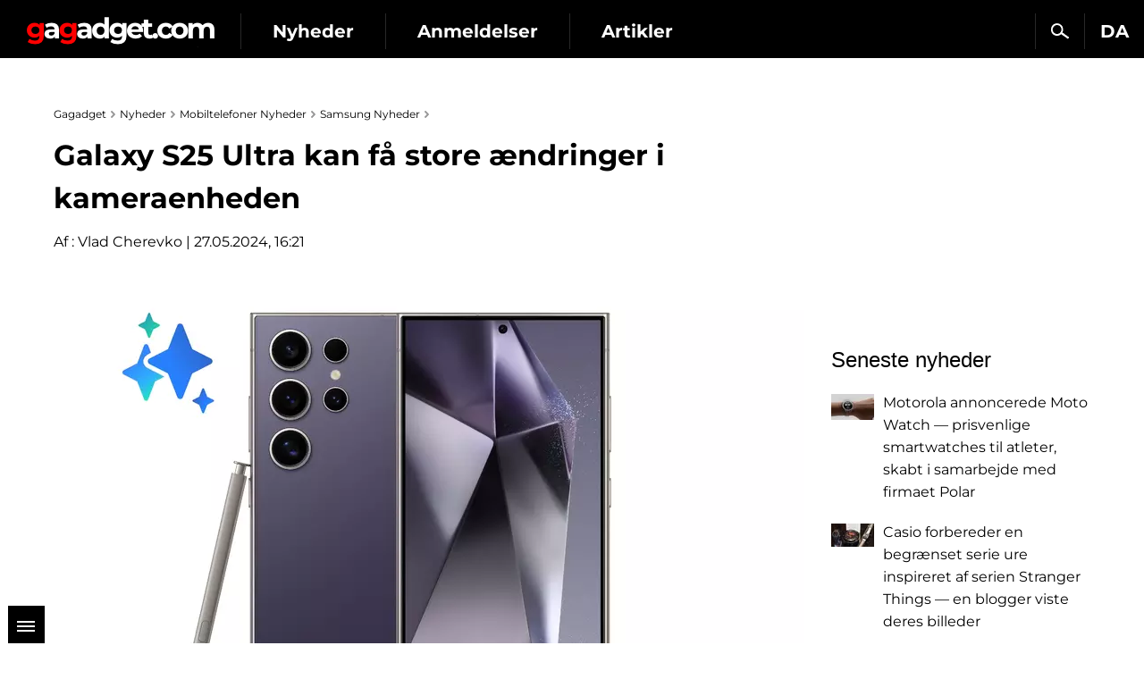

--- FILE ---
content_type: text/html; charset=utf-8
request_url: https://da.gagadget.com/464787-galaxy-s25-ultra-kan-fa-store-aendringer-i-kameraenheden/
body_size: 14168
content:

<!DOCTYPE html>
<html lang="da">
<head>
	<meta charset="utf-8" />
	<title>Galaxy S25 Ultra kan få store ændringer i kameraenheden | Gagadget.com</title>
	
	<meta name="news_keywords" content="" />
	<meta name="description" content="Ifølge de seneste lækager er Samsung ved at forberede en større opdatering til sin flagskibsmobil Galaxy S25 Ultra. Den nye model forventes at få en meget forbedret telelinse og et ultravidvinkelkamera." />

	<meta name="twitter:card" content="summary_large_image" />
	<meta name="twitter:description" content="Ifølge de seneste lækager er Samsung ved at forberede en større opdatering til sin flagskibsmobil ..." />
	<meta name="twitter:title" content="Galaxy S25 Ultra kan få store ændringer i kameraenheden" />
	<meta name="twitter:site" content="@gagadget" />
	<meta name="twitter:url" content="https://da.gagadget.com/464787-galaxy-s25-ultra-kan-fa-store-aendringer-i-kameraenheden/" />
	
		
			<meta name="twitter:image" content="https://da.gagadget.com/media/cache/bf/39/bf39cda8e8af0626b0811cd3ce73196b.webp" />
		
	
	<meta name="twitter:creator" content="@gagadget" />
	<meta name="robots" content="max-snippet:-1, max-image-preview:large" />


	
	
		<link rel="dns-prefetch" href="//googletagmanager.com" />
		<link rel="dns-prefetch" href="//autolinkmaker.itunes.apple.com" />
		<link rel="dns-prefetch" href="//connect.facebook.net" />
		
			<link rel="dns-prefetch" href="//www.googletagservices.com" />
			<link rel="dns-prefetch" href="//pagead2.googlesyndication.com" />
		
		
		<link rel="preload" href="/static/css/montserrat/JTUHjIg1_i6t8kCHKm4532VJOt5-QNFgpCtr6Hw5aXo.woff2" as="font" type="font/woff2" crossorigin />
		<link rel="preload" href="/static/css/montserrat/JTUHjIg1_i6t8kCHKm4532VJOt5-QNFgpCuM73w5aXo.woff2" as="font" type="font/woff2" crossorigin />
		<link rel="preload" href="/static/css/montserrat/JTUHjIg1_i6t8kCHKm4532VJOt5-QNFgpCuM73w3aXpsog.woff2" as="font" type="font/woff2" crossorigin />
		<link rel="preload" href="/static/css/montserrat/JTUHjIg1_i6t8kCHKm4532VJOt5-QNFgpCtr6Hw3aXpsog.woff2" as="font" type="font/woff2" crossorigin />
		<link rel="preload" href="/static/CACHE2/css/ac9c41c22ae2.css" as="style" />
	
	<link rel="dns-prefetch" href="//www.youtube.com" />
	


	<link rel="shortcut icon" href="https://da.gagadget.com/static/img/favicon.ico" />
	
	
	
	
	
	
	
		<meta name="google-site-verification" content="kNZQRvSGyuYJu2KrfoXBD0rUu35r6WAXbqyY2f5H3-w" />
	
	
	
	<meta name="google-site-verification" content="j-3QKlo08D3FKBf27v0iMbdafGVgd_eDod2L2S01vqE" />
	<meta name="dumedia-verify" content="4c69df21d40a" />
	<meta name='ir-site-verification-token' value='2015789489' />
	
	<meta name="viewport" content="width=device-width, initial-scale=1.0" />
	<meta name="theme-color" content="#000000" />

	
	
		<script type="application/ld+json">
		{
			"@context": "https://schema.org",
			"@type": "WebSite",
			"name": "Gagadget.com",
			"url": "https://da.gagadget.com/",
			"potentialAction": {
				"@type": "SearchAction",
				"target": "https://da.gagadget.com/search/?q={search_term_string}",
				"query-input": "required name=search_term_string"
			}
		}
		</script>
		<script type="application/ld+json">
		{
			"@context": "https://schema.org",
			"@type": "Organization",
			"name": "Gagadget",
			"legalName": "Gagadget.com",
			"url": "https://da.gagadget.com/",
			"sameAs": [
				
				"https://flipboard.com/@gagadget/gagadget-com-da-gd8jjp33y",
				
				"https://www.youtube.com/@gagadget.danmark"
				
			],
			"foundingDate": 2007,
			"logo": {
				"@type": "ImageObject",
				"url": "https://gagadget.com/static/img/gg_logo_black_600x60.jpg",
				"width": "600",
				"height": "60"
			},
			"address": {
				"@type": "PostalAddress",
				"streetAddress": "st. Velyka Vasylkivska 65",
				"addressLocality": "Kyiv",
				"postalCode": "03150",
				"addressCountry": "UA"
			},
			"contactPoint": {
				"@type": "ContactPoint",
				"email": "info@magnet.kiev.ua",
				"contactType": "headquoters",
				"areaServed": "UA",
				"availableLanguage": [
					"uk","en","de","fr","it","es","nl","sv","da","nb","pl","ru"
				]
			}
		}
		</script>
		<script type="application/ld+json">
		{
			"@context": "https://schema.org",
			"@type": "NewsMediaOrganization",
			"name": "Gagadget",
			"legalName": "Gagadget.com",
			"url": "https://da.gagadget.com/",
			"sameAs": [
				
				"https://flipboard.com/@gagadget/gagadget-com-da-gd8jjp33y",
				
				"https://www.youtube.com/@gagadget.danmark"
				
			],
			"foundingDate": 2007,
			"logo": {
				"@type": "ImageObject",
				"url": "https://gagadget.com/static/img/gg_logo_black_600x60.jpg",
				"width": "600",
				"height": "60"
			},
			"address": {
				"@type": "PostalAddress",
				"streetAddress": "st. Velyka Vasylkivska 65",
				"addressLocality": "Kyiv",
				"postalCode": "03150",
				"addressCountry": "UA"
			},
			"contactPoint": {
				"@type": "ContactPoint",
				"email": "info@magnet.kiev.ua",
				"contactType": "headquoters",
				"areaServed": "UA",
				"availableLanguage": [
					"uk","en","de","fr","it","es","nl","sv","da","nb","pl","ru"
				]
			}
		}
		</script>
	
	<script type="application/ld+json">
		{
			"@context": "https://schema.org",
			"@type": "NewsArticle",
			"headline": "Galaxy S25 Ultra kan få store ændringer i kameraenheden",
			"url": "https://da.gagadget.com/464787-galaxy-s25-ultra-kan-fa-store-aendringer-i-kameraenheden/",
			"mainEntityOfPage": {
				"@type": "WebPage",
				"@id": "https://da.gagadget.com/464787-galaxy-s25-ultra-kan-fa-store-aendringer-i-kameraenheden/"
			},
			"thumbnailUrl": "https://da.gagadget.com/media/post_big/samsung-galaxy-s24-ultra-5g-12256gb-sm-a96cc-vertinimai_original.webp",
			"dateCreated": "2024-05-27T15:03:29",
			"datePublished": "2024-05-27T15:03:29",
			"dateModified": "2024-05-27T17:21:10",
			"commentCount": "0",
			"articleSection": "Nyheder",
			"description": "Ifølge de seneste lækager er Samsung ved at forberede en større opdatering til sin flagskibsmobil Galaxy S25 Ultra. Den nye model forventes at få en meget forbedret telelinse og et ultravidvinkelkamera.",
			"author": {
				"@type": "Person",
				"name": "Vlad Cherevko",
				"url": "https://gagadget.com/users/214248/all/"
			},
			"publisher": {
				"@type": "Organization",
				"name": "Gagadget.com",
				"url": "https://gagadget.com/",
				"logo": {
					"@type": "ImageObject",
					"url": "https://gagadget.com/static/img/gg_logo_black_600x60.jpg",
					"width": "600",
					"height": "60"
				},
				"brand": "Gagadget",
				"sameAs": [
					
					"https://flipboard.com/@gagadget/gagadget-com-da-gd8jjp33y",
					
					"https://www.youtube.com/@gagadget.danmark"
					
				]
			}
		}
	</script>


	<link rel="stylesheet" href="/static/CACHE2/css/10d80bf08ebe.css" type="text/css" media="all" />

	
	
		

	
		<link rel="alternate" hreflang="ru" href="https://gagadget.com/ru/464782-v-galaxy-s25-ultra-mogut-byit-bolshie-izmeneniya-v-bloke-kamer/" />
	

	
		<link rel="alternate" hreflang="uk" href="https://gagadget.com/uk/464784-u-galaxy-s25-ultra-mozhut-buti-veliki-zmini-v-blotsi-kamer/" />
	

	
		<link rel="alternate" hreflang="pl" href="https://gagadget.pl/464785-galaxy-s25-ultra-moze-doczekac-sie-duzych-zmian-w-module-aparatu/" />
	

	
		<link rel="alternate" hreflang="en" href="https://gagadget.com/en/464786-the-galaxy-s25-ultra-could-see-big-changes-to-the-camera-unit/" />
	

	
		<link rel="alternate" hreflang="da" href="https://da.gagadget.com/464787-galaxy-s25-ultra-kan-fa-store-aendringer-i-kameraenheden/" />
	

	
		<link rel="alternate" hreflang="es" href="https://gagadget.es/464788-el-galaxy-s25-ultra-podria-ver-grandes-cambios-en-la-unidad-de-camara/" />
	

	

	
		<link rel="alternate" hreflang="de" href="https://gagadget.de/464790-das-galaxy-s25-ultra-konnte-grosse-anderungen-an-der-kameraeinheit-erfahren/" />
	

	
		<link rel="alternate" hreflang="nl" href="https://gagadget.nl/464791-de-galaxy-s25-ultra-zou-grote-veranderingen-aan-de-camera-unit-kunnen-zien/" />
	

	
		<link rel="alternate" hreflang="nb" href="https://nb.gagadget.com/464792-galaxy-s25-ultra-kan-fa-store-endringer-i-kameraenheten/" />
	

	
		<link rel="alternate" hreflang="fr" href="https://gagadget.com/fr/464793-le-galaxy-s25-ultra-pourrait-subir-dimportants-changements-au-niveau-de-lappareil-photo/" />
	

	
		<link rel="alternate" hreflang="sv" href="https://sv.gagadget.com/464794-galaxy-s25-ultra-kan-fa-stora-forandringar-i-kameraenheten/" />
	


	

	
		<link rel="amphtml" href="https://da.gagadget.com/464787-galaxy-s25-ultra-kan-fa-store-aendringer-i-kameraenheden-amp/" />
	
	<link rel="canonical" href="https://da.gagadget.com/464787-galaxy-s25-ultra-kan-fa-store-aendringer-i-kameraenheden/" />
	


	<script type="text/javascript" src="/static/CACHE2/js/155a6b6fc55d.js"></script>

	
		<noscript data-js="loadlater" data-src="https://www.googletagservices.com/tag/js/gpt.js"></noscript>
	
	<script>
		var googletag = googletag || {};
		googletag.cmd = googletag.cmd || [];
		
			
	var gptadslots=[],
		gptIndex = -1;

			googletag.cmd.push(function() {
				var mapping_top = googletag.sizeMapping().
				addSize([768, 500], [728, 90]).
				addSize([1, 1], [[360, 100], [320, 50], [320, 100]]).
				build();
				
				
				googletag.defineSlot('/146704994/gagadget_sidebar_premium_da', [[300, 600], [300, 250]], 'gagadget_sidebar_premium_da').addService(googletag.pubads());
				googletag.pubads().collapseEmptyDivs(true);
				googletag.pubads().enableSingleRequest();
				googletag.pubads().setTargeting('request-path', '/464787-galaxy-s25-ultra-kan-fa-store-aendringer-i-kameraenheden/');
				
				googletag.enableServices();
			});
		
	</script>

	
		
			
		
	

	
	<meta property="og:type" content="article" />
	<meta property="og:title" content="Galaxy S25 Ultra kan få store ændringer i kameraenheden" />
	<meta property="article:author" content="Vlad Cherevko" />
	<meta property="ia:markup_url" content="https://da.gagadget.com/464787-galaxy-s25-ultra-kan-fa-store-aendringer-i-kameraenheden/" />
	
		
			<meta property="og:image" content="https://da.gagadget.com/media/cache/bf/39/bf39cda8e8af0626b0811cd3ce73196b.webp" />
			<meta property="og:image:width" content="840" />
			<meta property="og:image:height" content="560" />
		
	
	<meta property="og:url" content="https://da.gagadget.com/464787-galaxy-s25-ultra-kan-fa-store-aendringer-i-kameraenheden/" />
	<meta property="og:description" content="Ifølge de seneste lækager er Samsung ved at forberede en større opdatering til sin flagskibsmobil Galaxy S25 Ultra. Den nye model forventes at få en meget forbedret telelinse og et ultravidvinkelkamera." />

	
	
	<script>
		var infinitePostsOptions = {
			'next': '/690939-motorola-annoncerede-moto-watch-prisvenlige-smartwatches-til-atleter-skabt-i-samarbejde-med-firmaet-polar/',
			'exclude': 464787,
			'original_post_id': 464787,
			'next_infinite_substitution': 0,
		};
	</script>
	


	
		<!-- Gravitec push -->
		<noscript data-js="loadlater" data-wait="3700">
		<script>(function(w,d,s,l,i){w[l]=w[l]||[];w[l].push({'gtm.start':
		new Date().getTime(),event:'gtm.js'});var f=d.getElementsByTagName(s)[0],
		j=d.createElement(s),dl=l!='dataLayer'?'&l='+l:'';j.async=true;j.src=
		'https://www.googletagmanager.com/gtm.js?id='+i+dl;f.parentNode.insertBefore(j,f);
		})(window,document,'script','dataLayer','GTM-K3XZ8W3');</script>
		</noscript>
		<!-- End Gravitec push -->
	

</head>
<body class="os-mac body-pt body-pt_sm">

	
	
		
		
			
		
	
	


	
		
			
		
	

	

		
			
<div class="header-wrap header-wrap_fixed" style="overflow: hidden;">
	
	<div class="header-cont">
		<div class="header-cont__in">
			<ul class="nav pull-right js-sub-cont">

				<li class="pull-right relative">
					

<div class="js-country">
	
		<span class="nav__link nav__link_nar">
			DA
		</span>
		<ul class="nav-drop">
			
				
					
						
											
							
								<li>
									<a href="https://gagadget.com/uk/464784-u-galaxy-s25-ultra-mozhut-buti-veliki-zmini-v-blotsi-kamer/" class="nav-drop__link">UK</a>
								</li>
							
						
					
				
			
				
					
						
											
							
								<li>
									<a href="https://gagadget.com/en/464786-the-galaxy-s25-ultra-could-see-big-changes-to-the-camera-unit/" class="nav-drop__link">EN</a>
								</li>
							
						
					
				
			
				
					
						
											
							
								<li>
									<a href="https://gagadget.de/464790-das-galaxy-s25-ultra-konnte-grosse-anderungen-an-der-kameraeinheit-erfahren/" class="nav-drop__link">DE</a>
								</li>
							
						
					
				
			
				
					
						
											
							
								<li>
									<a href="https://gagadget.com/fr/464793-le-galaxy-s25-ultra-pourrait-subir-dimportants-changements-au-niveau-de-lappareil-photo/" class="nav-drop__link">FR</a>
								</li>
							
						
					
				
			
				
					
						<li>
							<a href="https://gagadget.it/" class="nav-drop__link">IT</a>
						</li>
					
				
			
				
					
						
											
							
								<li>
									<a href="https://gagadget.es/464788-el-galaxy-s25-ultra-podria-ver-grandes-cambios-en-la-unidad-de-camara/" class="nav-drop__link">ES</a>
								</li>
							
						
					
				
			
				
					
						
											
							
								<li>
									<a href="https://gagadget.nl/464791-de-galaxy-s25-ultra-zou-grote-veranderingen-aan-de-camera-unit-kunnen-zien/" class="nav-drop__link">NL</a>
								</li>
							
						
					
				
			
				
					
						
											
							
								<li>
									<a href="https://sv.gagadget.com/464794-galaxy-s25-ultra-kan-fa-stora-forandringar-i-kameraenheten/" class="nav-drop__link">SV</a>
								</li>
							
						
					
				
			
				
			
				
					
						
					
				
			
				
					
						
											
							
								<li>
									<a href="https://gagadget.pl/464785-galaxy-s25-ultra-moze-doczekac-sie-duzych-zmian-w-module-aparatu/" class="nav-drop__link">PL</a>
								</li>
							
						
					
				
			
				
					
						
											
							
								<li>
									<a href="https://gagadget.com/ru/464782-v-galaxy-s25-ultra-mogut-byit-bolshie-izmeneniya-v-bloke-kamer/" class="nav-drop__link">RU</a>
								</li>
							
						
					
				
			
		</ul>
	
</div>
				</li>

				<li class="pull-right nav__more js-submenu">
					<div class="menu-link">
						<span class="nav__link nav__link_nar">
							<span class="icon-bar-wr">
								<span class="icon-bar"></span>
								<span class="icon-bar"></span>
								<span class="icon-bar"></span>
							</span>
						</span>
						<ul class="nav-drop nav-drop_hd"></ul>
					</div>
				</li>
				
				<li class="pull-right">
					<a href="/search/" class="nav__link nav__link_nar js-search-da" rel="nofollow"><span class="nav__search"></span></a>
				</li>
				
			</ul>
			<ul class="nav nav_left js-r-menu">
				
				
					<li class="js-r-menu-item">
						<a href="/news/" class="nav__link">Nyheder</a>
					</li>
					<li class="js-r-menu-item">
						<a href="/reviews/" class="nav__link">Anmeldelser</a>
					</li>
					<li class="js-r-menu-item">
						<a href="/articles/" class="nav__link">Artikler</a>
					</li>
				
				
			</ul>
		</div>
	</div>
	<div class="header-logo">
		<a class="logo-gg-intl logo-gg-intl_da" href="/">Gagadget</a>
	</div>
	<div class="clearfix"></div>
</div>
		

		
	


		<div id="wrapper" class="l-page-wrapper">

			
	
		
				
			
	


			<div class="site-body">
				<div id="main" class=" l-container">
					
					
						<div id="content" class="js-preload-content l-grid_main">
							<div
 class="r-wide"
>
								
	<div id="js-post-container">
		

<div class="js-post" id="post-464787" data-url="/464787-galaxy-s25-ultra-kan-fa-store-aendringer-i-kameraenheden/" data-title="Galaxy S25 Ultra kan få store ændringer i kameraenheden">

	
		
	

	
	


	<div class="l-container l-flex-iframe">
		<div class="l-inner l-inner_high">
			


	
		
			<ul class="breadcrumbs bottom15" itemscope itemtype="https://schema.org/BreadcrumbList">
				<li itemprop="itemListElement" itemscope itemtype="https://schema.org/ListItem">
					<a href="https://da.gagadget.com/" itemprop="item"><span itemprop="name">Gagadget</span></a>
					<meta itemprop="position" content="1" />
				</li>
				<li itemprop="itemListElement" itemscope itemtype="https://schema.org/ListItem">
					<a href="/news/" itemprop="item"><span itemprop="name">Nyheder</span></a>
					<meta itemprop="position" content="2" />
				</li>
				
					
						<li itemprop="itemListElement" itemscope itemtype="https://schema.org/ListItem">
							<a href="/news/phones/" itemprop="item"><span itemprop="name">Mobiltelefoner Nyheder</span></a>
							<meta itemprop="position" content="3" />
						</li>
					
					
						<li itemprop="itemListElement" itemscope itemtype="https://schema.org/ListItem">
							<a href="/news/samsung/" itemprop="item"><span itemprop="name">Samsung Nyheder</span></a>
							<meta itemprop="position" content="4" />
						</li>
					
					<li itemprop="itemListElement" itemscope itemtype="https://schema.org/ListItem" class="hidden">
						<a href="https://da.gagadget.com/464787-galaxy-s25-ultra-kan-fa-store-aendringer-i-kameraenheden/" itemprop="item"><span itemprop="name">Galaxy S25 Ultra kan få store ændringer i kameraenheden</span></a>
						<meta itemprop="position" content="5" />
					</li>
				
			</ul>
		
	




			

			<div class="b-nodetop b-nodetop_nobor">
				
					<h1>Galaxy S25 Ultra kan få store ændringer i kameraenheden</h1>
					
				
				
			</div>

			
				
					<div class="bottom20 pull-left">
						Af : <a href="/authors/214248/">Vlad Cherevko</a> | 27.05.2024, 16:21
					</div>
				
			
			<div class="clearfix"></div>

			

			<div class="b-font-def post-links">
				

				
					
						<div class="text-center">
							<picture>
								
									<source media="(max-width: 568px)" srcset="/media/cache/f0/1a/f01a7ce07325953e5a9573e0b4f61bc0.webp" />
								
								
									<source media="(min-width: 569px)" srcset="/media/cache/40/d6/40d6e26263110e09be0bdb525622ff95.webp" />
								
								<img src="/media/post_big/samsung-galaxy-s24-ultra-5g-12256gb-sm-a96cc-vertinimai_original.webp" alt="Galaxy S25 Ultra kan få store ændringer i kameraenheden" title="Galaxy S25 Ultra kan få store ændringer i kameraenheden" width="" height="" fetchpriority="high" />
							</picture>
							
						</div>
					

					
						

<div class="l-container">
	<div class="l-grid">
		<div class="l-inner l-inner_wide text-center" style="min-height: 89px">
			<div id="gagadget_post_464787">
				<script>
					gptIndex++;
					(function (gptIndex) {
						var el = $('#gagadget_post_464787');
						el.attr('data-gpt-index', gptIndex);

						if (typeof OA_branding == "undefined") {
							googletag.cmd.push(function() {
								var gagadget__cont_728 = googletag.sizeMapping().
								addSize([1280, 700], [728, 90]).
								addSize([500, 500], [468, 60]).
								addSize([300, 250], [300, 250]).
								build();
								gptadslots[gptIndex] = googletag.defineSlot('/146704994/gagadget_post_cont-top_da', [[728, 90], [468, 60], [300, 250]], 'gagadget_post_464787').defineSizeMapping(gagadget__cont_728).
								
								addService(googletag.pubads());
								googletag.enableServices();
								googletag.display("gagadget_post_464787");
							});
						} else {
							googletag.cmd.push(function() {
								var gagadget__cont_728 = googletag.sizeMapping().
								addSize([500, 500], [468, 60]).
								addSize([300, 250], [300, 250]).
								build();
								gptadslots[gptIndex] = googletag.defineSlot('/146704994/gagadget_post_cont-top_da', [[468, 60], [300, 250]], 'gagadget_post_464787').defineSizeMapping(gagadget__cont_728).
								
								addService(googletag.pubads());
								googletag.enableServices();
								googletag.display("gagadget_post_464787");
							});
						}
					})(gptIndex);
				</script>
			</div>
		</div>
	</div>
</div>

					

					
						<p>Ifølge de seneste lækager er Samsung ved at forberede en større opdatering til sin flagskibsmobil Galaxy S25 Ultra. Den nye model forventes at få en meget forbedret telelinse og et ultravidvinkelkamera.</p>
<h3>Her er, hvad vi ved</h3>
<p>Ifølge oplysninger fra insideren Ice Universe får Galaxy S25 Ultra et hovedkamera på 200 megapixel, et supervidvinkelkamera på 50 megapixel, et telefotokamera på 50 megapixel med 3x optisk zoom og et supertelefotokamera på 50 megapixel med 5x optisk zoom.</p>
<p>Hvis det bekræftes, vil Samsung droppe det 10-megapixel 3x telefoto-kamera, der findes i Galaxy S24 Ultra, til fordel for et nyt 50-megapixel telefoto-kamera. Denne ændring lover at forbedre billedkvaliteten betydeligt, især under dårlige lysforhold. Galaxy S25 Ultra forventes også at have et 50-megapixel ultravidvinkelkamera, der erstatter forgængerens 12-megapixel-sensor. Denne opgradering vil give mulighed for endnu mere detaljerede billeder.</p>
<p>Lige så interessante er rygterne om, at Samsung måske vil afsløre en ny Gemini Nano 2-chip som en del af sit 2025-flagskib. Denne chip forventes at give forbedringer inden for kunstig intelligens, hvilket kan gøre Galaxy S25 Ultra endnu mere konkurrencedygtig på markedet.</p>
<p>Mens de nøjagtige kameraspecifikationer for S25 og S25 Plus endnu ikke er blevet afsløret, vil Galaxy S25 Ultra sandsynligvis være den eneste model i serien med et radikalt opgraderet kamera.</p>
<p><strong>Kilde:</strong> <a href="https://weibo.com/5673255066/Ogda6nhMY" rel="noopener noreferrer" target="_blank">Weibo/Ice Universe</a></p>
					
				

				
	



				

				

				

				

				

				
			</div>

			
				


			

			<div class="b-node-author top20">
				
					
						<a href="/buzz/" class="b-node-author__cat b-node-author__bor">Lækager og rygter</a>
					
				

				
				<div class="clearfix"></div>
			</div>
			<div class="clearfix"></div>

		</div>
	</div>

	

	

	

	<div class="l-container bottom15">
		<div class="l-inner l-inner_high">
			<div id="social-likes-post-464787" class="social-likes social-likes_gg social-likes_gg_ua" data-url="https://da.gagadget.com/464787-galaxy-s25-ultra-kan-fa-store-aendringer-i-kameraenheden/" data-title="Galaxy S25 Ultra kan få store ændringer i kameraenheden">
				
				<div class="facebook"><span class="r-pc social-likes__txt">Facebook</span></div>
				<div class="telegram"><span class="r-pc social-likes__txt">Telegram</span></div>
			</div>
		</div>
	</div>

	

	

	
		<div class="l-container">
			<div class="l-grid_2">
				<div class="l-inner l-inner_wide text-center">
					
					<div id="gagadget_post_cont-left_464787">
						<script>
							gptIndex++;
							(function (gptIndex) {
								var el = $('#gagadget_post_cont-left_464787');
								el.attr('data-gpt-index', gptIndex);

								if (typeof OA_branding == "undefined") {
									googletag.cmd.push(function() {
										var gagadget_cont_336 = googletag.sizeMapping().
										addSize([1280, 700], [[336, 280], 'fluid']).
										addSize([1, 1], [[300, 250], 'fluid']).
										build();
										gptadslots[gptIndex] = googletag.defineSlot('/146704994/gagadget_post_cont-left_da', [[336, 280], [300, 250], 'fluid'], 'gagadget_post_cont-left_464787').defineSizeMapping(gagadget_cont_336).addService(googletag.pubads());
										googletag.display("gagadget_post_cont-left_464787");
									});
								} else {
									googletag.cmd.push(function() {
										gptadslots[gptIndex] = googletag.defineSlot('/146704994/gagadget_post_cont-left_da', [[300, 250], 'fluid'], 'gagadget_post_cont-left_464787').addService(googletag.pubads());
										googletag.display("gagadget_post_cont-left_464787");
									});
								}
							})(gptIndex);
						</script>
					</div>
					
				</div>
			</div>
			
				<div class="l-grid_2">
					<div class="l-inner l-inner_wide text-center">
						
						<div id="gagadget_post_cont-right_464787">
							<script>
								gptIndex++;
								(function (gptIndex) {
									var el = $('#gagadget_post_cont-right_464787');
									el.attr('data-gpt-index', gptIndex);

									if (typeof OA_branding == "undefined") {
										googletag.cmd.push(function() {
											var gagadget_cont_336 = googletag.sizeMapping().
											addSize([1280, 700], [[336, 280], 'fluid']).
											addSize([1, 1], [[300, 250], 'fluid']).
											build();
											gptadslots[gptIndex] = googletag.defineSlot('/146704994/gagadget_post_cont-right_da', [[336, 280], [300, 250], 'fluid'], 'gagadget_post_cont-right_464787').defineSizeMapping(gagadget_cont_336).addService(googletag.pubads());
											googletag.display("gagadget_post_cont-right_464787");
										});
									} else {
										googletag.cmd.push(function() {
											gptadslots[gptIndex] = googletag.defineSlot('/146704994/gagadget_post_cont-right_da', [[300, 250], 'fluid'], 'gagadget_post_cont-right_464787').addService(googletag.pubads());
											googletag.display("gagadget_post_cont-right_464787");
										});
									}
								})(gptIndex);
							</script>
						</div>
						
					</div>
				</div>
			
		</div>
	
</div>
	</div>

	


							</div>
						</div>

						
						<div id="sidebar" class="l-grid_rightcol
	
">
							<div class="js-preload-sidebar">
								
	
		

									
										
											<div class="ads" style="min-height: 249px;">
												<div id='gagadget_sidebar_premium_da'>
													<script>
														$(function() {
															googletag.cmd.push(function() {
																googletag.display('gagadget_sidebar_premium_da');
															});
														});
													</script>
												</div>
											</div>
										
									

									





	

	<div class="b-sidebar-news">
		<div class="b-sota-head">Seneste nyheder</div>
		<div class="b-sota-body">
			<ul class="b-sota-list b-sota-list_news">
				
					<li class="b-sota-list__item">
						<div class="b-media-item">
							<a class="b-media-item__linkimg" href="/690939-motorola-annoncerede-moto-watch-prisvenlige-smartwatches-til-atleter-skabt-i-samarbejde-med-firmaet-polar/">
								
									
										<img class="b-media-item__img" src="/media/cache/ea/b8/eab87e7eb6ebf7306d5f4bbbd5ae62e3.webp" width="48" height="29" alt="Motorola annoncerede Moto Watch — prisvenlige smartwatches til atleter, skabt i samarbejde med firmaet Polar" title="Motorola annoncerede Moto Watch — prisvenlige smartwatches til atleter, skabt i samarbejde med firmaet Polar" />
									
								
							</a>
							<span class="b-media-item__linktxt">
								<a href="/690939-motorola-annoncerede-moto-watch-prisvenlige-smartwatches-til-atleter-skabt-i-samarbejde-med-firmaet-polar/#js-comment-form" class="b-indexnode__comments b-indexnode__comments_fr">0</a>
								<a class="link-black" href="/690939-motorola-annoncerede-moto-watch-prisvenlige-smartwatches-til-atleter-skabt-i-samarbejde-med-firmaet-polar/">
									<span class="b-media-item__txt">Motorola annoncerede Moto Watch — prisvenlige smartwatches til atleter, skabt i samarbejde med firmaet Polar</span>
								</a>
							</span>
							<div class="clearfix"></div>
						</div>
					</li>
				
					<li class="b-sota-list__item">
						<div class="b-media-item">
							<a class="b-media-item__linkimg" href="/683790-casio-forbereder-en-begraenset-serie-ure-inspireret-af-serien-stranger-things-en-blogger-viste-deres-billeder/">
								
									
										<img class="b-media-item__img" src="/media/cache/af/ac/afacb6ad2ac9fedcca6b9e3492ecb0e5.webp" width="48" height="26" alt="Casio forbereder en begrænset serie ure inspireret af serien Stranger Things — en blogger viste deres billeder" title="Casio forbereder en begrænset serie ure inspireret af serien Stranger Things — en blogger viste deres billeder" />
									
								
							</a>
							<span class="b-media-item__linktxt">
								<a href="/683790-casio-forbereder-en-begraenset-serie-ure-inspireret-af-serien-stranger-things-en-blogger-viste-deres-billeder/#js-comment-form" class="b-indexnode__comments b-indexnode__comments_fr">0</a>
								<a class="link-black" href="/683790-casio-forbereder-en-begraenset-serie-ure-inspireret-af-serien-stranger-things-en-blogger-viste-deres-billeder/">
									<span class="b-media-item__txt">Casio forbereder en begrænset serie ure inspireret af serien Stranger Things — en blogger viste deres billeder</span>
								</a>
							</span>
							<div class="clearfix"></div>
						</div>
					</li>
				
					<li class="b-sota-list__item">
						<div class="b-media-item">
							<a class="b-media-item__linkimg" href="/681953-ikke-kortere-men-mere-dynamisk-den-sidste-del-af-final-fantasy-vii-remake-trilogien-vil-bevare-genfodselens-varighed/">
								
									
										<img class="b-media-item__img" src="/media/cache/33/25/3325fc2a423107f020c36ef29a74c72f.webp" width="48" height="27" alt="Ikke kortere, men mere dynamisk: den sidste del af Final Fantasy VII remake-trilogien vil bevare Genfødselens varighed" title="Ikke kortere, men mere dynamisk: den sidste del af Final Fantasy VII remake-trilogien vil bevare Genfødselens varighed" />
									
								
							</a>
							<span class="b-media-item__linktxt">
								<a href="/681953-ikke-kortere-men-mere-dynamisk-den-sidste-del-af-final-fantasy-vii-remake-trilogien-vil-bevare-genfodselens-varighed/#js-comment-form" class="b-indexnode__comments b-indexnode__comments_fr">0</a>
								<a class="link-black" href="/681953-ikke-kortere-men-mere-dynamisk-den-sidste-del-af-final-fantasy-vii-remake-trilogien-vil-bevare-genfodselens-varighed/">
									<span class="b-media-item__txt">Ikke kortere, men mere dynamisk: den sidste del af Final Fantasy VII remake-trilogien vil bevare Genfødselens varighed</span>
								</a>
							</span>
							<div class="clearfix"></div>
						</div>
					</li>
				
				
			</ul>
		</div>
	</div>


									





	

	<div class="b-sidebar-news">
		<div class="b-sota-head">Seneste anmeldelser</div>
		<div class="b-sota-body">
			<ul class="b-sota-list b-sota-list_news">
				
					<li class="b-sota-list__item">
						<div class="b-media-item">
							<a class="b-media-item__linkimg" href="/660327-stojreduktion-med-hukommelseseffekt-anmeldelse-af-huawei-freebuds-pro-4-tws-hovedtelefoner/">
								
									
										<img class="b-media-item__img" src="/media/cache/28/4c/284c5259f6fb664481bfd12ebc1a4f65.webp" width="48" height="25" alt="Støjreduktion med hukommelseseffekt: anmeldelse af Huawei FreeBuds Pro 4 TWS- hovedtelefoner" title="Støjreduktion med hukommelseseffekt: anmeldelse af Huawei FreeBuds Pro 4 TWS- hovedtelefoner" />
									
								
							</a>
							<span class="b-media-item__linktxt">
								<a href="/660327-stojreduktion-med-hukommelseseffekt-anmeldelse-af-huawei-freebuds-pro-4-tws-hovedtelefoner/#js-comment-form" class="b-indexnode__comments b-indexnode__comments_fr">0</a>
								<a class="link-black" href="/660327-stojreduktion-med-hukommelseseffekt-anmeldelse-af-huawei-freebuds-pro-4-tws-hovedtelefoner/">
									<span class="b-media-item__txt">Støjreduktion med hukommelseseffekt: anmeldelse af Huawei FreeBuds Pro 4 TWS- hovedtelefoner</span>
								</a>
							</span>
							<div class="clearfix"></div>
						</div>
					</li>
				
					<li class="b-sota-list__item">
						<div class="b-media-item">
							<a class="b-media-item__linkimg" href="/596364-anmeldelse-af-split-fiction-dynamisk-samarbejdseventyr/">
								
									
										<img class="b-media-item__img" src="/media/cache/d5/d9/d5d9f2c55bebd5d32676c92006863014.webp" width="48" height="27" alt="Anmeldelse af Split Fiction: dynamisk samarbejdseventyr" title="Anmeldelse af Split Fiction: dynamisk samarbejdseventyr" />
									
								
							</a>
							<span class="b-media-item__linktxt">
								<a href="/596364-anmeldelse-af-split-fiction-dynamisk-samarbejdseventyr/#js-comment-form" class="b-indexnode__comments b-indexnode__comments_fr">0</a>
								<a class="link-black" href="/596364-anmeldelse-af-split-fiction-dynamisk-samarbejdseventyr/">
									<span class="b-media-item__txt">Anmeldelse af Split Fiction: dynamisk samarbejdseventyr</span>
								</a>
							</span>
							<div class="clearfix"></div>
						</div>
					</li>
				
					<li class="b-sota-list__item">
						<div class="b-media-item">
							<a class="b-media-item__linkimg" href="/527962-metalkasse-og-amoled-skaerm-anmeldelse-af-haylou-solar-5-smartur-til-50-dollars/">
								
									
										<img class="b-media-item__img" src="/media/cache/97/15/9715446cce99dcc2fbb62db95d178f33.webp" width="48" height="25" alt="Metalkasse og AMOLED-skærm: Anmeldelse af Haylou Solar 5 smartur til 50 dollars" title="Metalkasse og AMOLED-skærm: Anmeldelse af Haylou Solar 5 smartur til 50 dollars" />
									
								
							</a>
							<span class="b-media-item__linktxt">
								<a href="/527962-metalkasse-og-amoled-skaerm-anmeldelse-af-haylou-solar-5-smartur-til-50-dollars/#js-comment-form" class="b-indexnode__comments b-indexnode__comments_fr">0</a>
								<a class="link-black" href="/527962-metalkasse-og-amoled-skaerm-anmeldelse-af-haylou-solar-5-smartur-til-50-dollars/">
									<span class="b-media-item__txt">Metalkasse og AMOLED-skærm: Anmeldelse af Haylou Solar 5 smartur til 50 dollars</span>
								</a>
							</span>
							<div class="clearfix"></div>
						</div>
					</li>
				
				
			</ul>
		</div>
	</div>


									





	

	<div class="b-sidebar-news">
		<div class="b-sota-head">Seneste artikler</div>
		<div class="b-sota-body">
			<ul class="b-sota-list b-sota-list_news">
				
					<li class="b-sota-list__item">
						<div class="b-media-item">
							<a class="b-media-item__linkimg" href="/659787-hvorfor-er-smarte-briller-ikke-slaet-igennem-endnu/">
								
									
										<img class="b-media-item__img" src="/media/cache/2f/d0/2fd0f032883792bda529902425f935d5.webp" width="48" height="25" alt="Hvorfor er smarte briller ikke slået igennem endnu?" title="Hvorfor er smarte briller ikke slået igennem endnu?" />
									
								
							</a>
							<span class="b-media-item__linktxt">
								<a href="/659787-hvorfor-er-smarte-briller-ikke-slaet-igennem-endnu/#js-comment-form" class="b-indexnode__comments b-indexnode__comments_fr">0</a>
								<a class="link-black" href="/659787-hvorfor-er-smarte-briller-ikke-slaet-igennem-endnu/">
									<span class="b-media-item__txt">Hvorfor er smarte briller ikke slået igennem endnu?</span>
								</a>
							</span>
							<div class="clearfix"></div>
						</div>
					</li>
				
					<li class="b-sota-list__item">
						<div class="b-media-item">
							<a class="b-media-item__linkimg" href="/658899-banebrydende-batteriteknologier-der-vil-aendre-spillet/">
								
									
										<img class="b-media-item__img" src="/media/cache/2b/01/2b01ab8c9fe6810ebfaa8ed56f68fbc2.webp" width="48" height="32" alt="Banebrydende batteriteknologier, der vil ændre spillet" title="Banebrydende batteriteknologier, der vil ændre spillet" />
									
								
							</a>
							<span class="b-media-item__linktxt">
								<a href="/658899-banebrydende-batteriteknologier-der-vil-aendre-spillet/#js-comment-form" class="b-indexnode__comments b-indexnode__comments_fr">0</a>
								<a class="link-black" href="/658899-banebrydende-batteriteknologier-der-vil-aendre-spillet/">
									<span class="b-media-item__txt">Banebrydende batteriteknologier, der vil ændre spillet</span>
								</a>
							</span>
							<div class="clearfix"></div>
						</div>
					</li>
				
					<li class="b-sota-list__item">
						<div class="b-media-item">
							<a class="b-media-item__linkimg" href="/ai/658520-de-kommer-hvordan-humanoide-robotter-stormer-fabrikker-lagerbygninger-og-vores-hjerter/">
								
									
										<img class="b-media-item__img" src="/media/cache/1c/de/1cdefb30ff927c5f6ec13095d7378985.webp" width="48" height="25" alt="&quot;De kommer&quot;: hvordan humanoide robotter stormer fabrikker, lagerbygninger og vores hjerter" title="&quot;De kommer&quot;: hvordan humanoide robotter stormer fabrikker, lagerbygninger og vores hjerter" />
									
								
							</a>
							<span class="b-media-item__linktxt">
								<a href="/ai/658520-de-kommer-hvordan-humanoide-robotter-stormer-fabrikker-lagerbygninger-og-vores-hjerter/#js-comment-form" class="b-indexnode__comments b-indexnode__comments_fr">0</a>
								<a class="link-black" href="/ai/658520-de-kommer-hvordan-humanoide-robotter-stormer-fabrikker-lagerbygninger-og-vores-hjerter/">
									<span class="b-media-item__txt">&quot;De kommer&quot;: hvordan humanoide robotter stormer fabrikker, lagerbygninger og vores hjerter</span>
								</a>
							</span>
							<div class="clearfix"></div>
						</div>
					</li>
				
				
			</ul>
		</div>
	</div>


									
									
										
											<div id="js-preload-banner" class="r-no-mobi">
												<div>
													<div id="gagadget_scroll_da"></div>
													<script>
														(function () {
															googletag.cmd.push(function() {
																gptadslots_scroll = googletag.defineSlot('/146704994/gagadget_scroll_da', [300, 600], 'gagadget_scroll_da').
																
setTargeting('infinite_scroll', 'true').


																addService(googletag.pubads());
															});
														})();
													</script>
												</div>
											</div>
										
									
								
	

							</div>
						</div>
					
					

					<div class="clearfix js-preload-footer"></div>
				</div>
			</div>
		</div>

		
	

	<div id="footer" class="fixed js-footer">
		
			<div class="footer-slide">
				<a class="footer-slide__up js-up" href="#">
					<span class="icon-bar-wr">
						<span class="icon-bar"></span>
						<span class="icon-bar"></span>
						<span class="icon-bar"></span>
					</span>
				</a>
				<a class="footer-slide__down js-down" href="#"><span class="footer-slide__triang"></span></a>
			</div>
		
		<div class="l-page-wrapper">
			<div class="footer-content">
				<div class="l-container r-no-mobi">
					



	<div class="l-grid_1">
		<div class="l-inner">
			<div class="footer-content__b-name">Om webstedet</div>
			
				<div class="footer-content__b-elem"><a class="footer-content__link" href="https://da.gagadget.com/573216-redaktionel-politik-for-gagadgetcom/">Redaktionel politik</a></div>
			
				<div class="footer-content__b-elem"><a class="footer-content__link" href="https://da.gagadget.com/policy/">Politik for beskyttelse af personlige oplysninger</a></div>
			
				<div class="footer-content__b-elem"><a class="footer-content__link" href="https://da.gagadget.com/573454-advarsler-om-brugen-af-ai/">Advarsler om brugen af AI</a></div>
			
				<div class="footer-content__b-elem"><a class="footer-content__link" href="https://da.gagadget.com/archive/">Arkiv</a></div>
			
		</div>
	</div>
	


				</div>
				
					<div class="l-container">
						
	<div class="l-grid_1">
		<div class="l-inner l-inner_high">
			<div class="show-lang" data-js="show-lang">
				
					
						
							<a href="https://gagadget.com/ru/464782-v-galaxy-s25-ultra-mogut-byit-bolshie-izmeneniya-v-bloke-kamer/" class="lang-flag lang-flag_ru">ru</a>
						
					
				
					
						<div>
							<a href="https://gagadget.com/uk/464784-u-galaxy-s25-ultra-mozhut-buti-veliki-zmini-v-blotsi-kamer/" class="lang-flag lang-flag_uk">UK</a>
						
					
				
					
						
							<a href="https://gagadget.pl/464785-galaxy-s25-ultra-moze-doczekac-sie-duzych-zmian-w-module-aparatu/" class="lang-flag lang-flag_pl">PL</a>
						
					
				
					
						
							<a href="https://gagadget.com/en/464786-the-galaxy-s25-ultra-could-see-big-changes-to-the-camera-unit/" class="lang-flag lang-flag_en">EN</a>
						
					
				
					
						
							<a href="https://gagadget.es/464788-el-galaxy-s25-ultra-podria-ver-grandes-cambios-en-la-unidad-de-camara/" class="lang-flag lang-flag_es">ES</a>
						
					
				
					
				
					
						
							<a href="https://gagadget.de/464790-das-galaxy-s25-ultra-konnte-grosse-anderungen-an-der-kameraeinheit-erfahren/" class="lang-flag lang-flag_de">DE</a>
						
					
				
					
						
							<a href="https://gagadget.nl/464791-de-galaxy-s25-ultra-zou-grote-veranderingen-aan-de-camera-unit-kunnen-zien/" class="lang-flag lang-flag_nl">NL</a>
						
					
				
					
						
							<a href="https://nb.gagadget.com/464792-galaxy-s25-ultra-kan-fa-store-endringer-i-kameraenheten/" class="lang-flag lang-flag_nb">NB</a>
						
					
				
					
						
							<a href="https://gagadget.com/fr/464793-le-galaxy-s25-ultra-pourrait-subir-dimportants-changements-au-niveau-de-lappareil-photo/" class="lang-flag lang-flag_fr">FR</a>
						
					
				
					
						
							<a href="https://sv.gagadget.com/464794-galaxy-s25-ultra-kan-fa-stora-forandringar-i-kameraenheten/" class="lang-flag lang-flag_sv">SV</a>
						
					
				
			</div>
		</div>
	</div>

					</div>
				
				<div class="l-container">
					<div class="l-grid">
						<div class="l-inner l-inner_high">
								<div class="clearbt visible-xs"></div>
								
									<div class="footer-content__ext">
										
	<div class="b-social b-social_footer"><a href="https://flipboard.com/@gagadget/gagadget-com-da-gd8jjp33y" class="b-social__flipboard" target="_blank" rel="nofollow"></a></div>

	<div class="b-social b-social_footer"><a href="https://www.youtube.com/@gagadget.danmark" class="b-social__youtube" target="_blank" rel="nofollow"></a></div>

									</div>
								
							<div class="footer-content__gagadget">
								© 2007—2026 <strong><span class="red">g</span>a<span class="red">g</span>adget</strong>.com
							</div>
							<div class="clearfix"></div>
						</div>
					</div>
				</div>
				
				
				
				
				
				
					<div class="l-container">
						<div class="l-grid">
							<div class="l-inner l-inner_high l-inner_border">
								AFFILIATE DISCLOSURE Nogle indlæg kan indeholde affiliate links. Gagadget.com er en deltager i Amazon Services LLC Associates
								Program, et tilknyttet reklameprogram designet til at give et middel til websteder til at tjene reklamegebyrer ved at annoncere og linke
								til Amazon.com.
							</div>
						</div>
					</div>
				
				
			</div>
			
		</div>
	</div>
</div>



		<div id="lightbox" class="lightbox"></div>
		<div id="fader"></div>

		
		

		

	

	
	
	<script>
		window.dataLayer = window.dataLayer || [];
		window.dataLayer.push({'postAuthor':'Влад Черевко','event':'view_post'});
	</script>


	
	
	
	


	<script type="text/javascript" src="/static/CACHE2/js/0ddef67ed8ea.js"></script>

	<script type="text/javascript">window.GadgetDropdown=function(options){var self=this;self.options=$.extend({autocomplete:{minLength:3,source:'/ajax/search/',open:function(event,ui){var offset=$(this).offset();$('.ui-search-results').css({top:offset.top+35+'px',left:offset.left-37+'px'});}},image_urls:['/static/img/theme.png','/static/img/question.png']},options);self.input=self.options.input;self.reset=function(){self.input.val('');}
self.select_handler=function(event,ui){if(ui.item.url=='/questions/add-question/')
{popup_form=new PopupForm({link:null,url:ui.item.url,container_class:'lightbox-big',onload:function(form){form.title.value=self.input.val();var symbol_counter=$('span.chars',form);$(form.title).keyup(function(){symbol_counter.html(140-this.value.length)});}});popup_form.show_handler();return false;}
else
{window.location=ui.item.url;}}
self.focus_handler=function(event,ui){if(ui.item.url=='/questions/add-question/')
{return false;}}
self.run=function(){if(self.input.length){self.input.autocomplete(self.options.autocomplete);self.input.autocomplete('option','select',self.select_handler);self.input.autocomplete('option','focus',self.focus_handler);self.input.autocomplete("widget").addClass('ui-search-results');self.input.data("autocomplete")._renderItem=function(ul,item){var src=''
if(item.image)src=item.image
else{if(item.type=="theme")src=self.options.image_urls[0]
else if(item.type=="question")src=self.options.image_urls[1]}
return $('<li class="'+item.type+'"></li>').css('background','url('+src+') 5px 5px no-repeat').data("item.autocomplete",item).append('<a>'+item.label_html+'</a>').appendTo(ul);};self.input.focus(function(){if(self.input.val()==self.input.attr('title'))
{self.input.val('');}});self.input.blur(function(){if(self.input.val()=='')
{self.input.val(self.input.attr('title'));}});$(self.input.get(0).form).submit(function(){if(self.input.val()==self.input.attr('title'))
{self.input.val('');}});}}
self.run();}
$(function(){new window.GadgetDropdown({input:$('#search_input')});$('.find-form .example a').click(function(event){event.preventDefault();var form=$('.mid-header form')
$('#search_input',form).val($(this).text())
form.submit()});});$(document).ready(function(){var bannerContainer=$('#js-preload-banner');if(bannerContainer.length)
{bannerContainer.css({'border-top':'10px','border-top-style':'solid','border-top-color':'transparent','margin-bottom':'30px'});var
bannerBody=$('#js-preload-banner > div'),mainContainer=$('.js-preload-content'),sidebarContainer=$('.js-preload-sidebar'),footerItem=$('.js-preload-footer'),footerHeight=footerItem.height(),header_fixed=$('.js-header-wrap'),toplink_container=$('.js-toplink-container'),header_fixed_H=0,margin=10,bannerHeight=620,bannerHasShown=false;if(header_fixed){header_fixed_H=60;margin+=header_fixed_H;if(toplink_container){margin+=30;}}
var
bannerY=bannerContainer.offset().top-margin,placeForBanner=function(){return(mainContainer.height()-(sidebarContainer.height()-bannerHeight));}
function scrollBottom(banner_pos){return $(window).height()+banner_pos;}
function bannerUp()
{var
currentY=$(document).scrollTop(),showBanner=(placeForBanner()>bannerHeight),footerY=footerItem.offset().top,minusTop=footerY-currentY-bannerHeight,scrl_bottom=scrollBottom(currentY);bannerY=bannerContainer.offset().top-margin;if(scrl_bottom>=bannerY&&showBanner){if(!bannerHasShown){googletag.cmd.push(function(){googletag.pubads().refresh([gptadslots_scroll]);});bannerHasShown=true;}
if(minusTop>=margin){if(currentY>bannerY){bannerBody.css({position:'fixed',top:margin+'px'});}else{bannerBody.css({position:'static'});}}else{bannerBody.css({position:'fixed',top:minusTop+'px'});}}else{bannerBody.css({position:'static'});}}
$(window).bind('scroll',function(){if(bannerHasShown){bannerUp();}else{showBanner=(placeForBanner()>bannerHeight);if(showBanner&&$(window).width()>979)
bannerUp();}});}});window.subscriptionFunc=function(){$('div.subscription-button a').click(function(event){event.preventDefault();$.ajax({url:this.href,cache:false});$(this).hide();$(this).siblings().show();});};$(document).ready(window.subscriptionFunc);window.expanderFunc=function(){$(document).on('click','a.expand-html-button',function(event){event.preventDefault();if($(this).hasClass('link-details-open'))
{$(this).parent().hide();$(this).parent().parent().next().show();}
else
{$(this).parent().parent().hide();$('div.clear',$(this).parent().parent().prev()).show();}});return false;};$(document).ready(window.expanderFunc);$(document).ready(function(){(function(){var
$container=$('.js-toplink-container'),$body=$('body');if($container.length)
{$('a',$container).on('click',function(event){var $link=$(this);event.preventDefault();$.ajax({url:$link.data('url'),cache:false,}).done(function(data){$container.remove();if($body.hasClass('body-pt_toplink')){$body.removeClass('body-pt_toplink');}
if($body.hasClass('body-pt_toplink_extra')){$body.removeClass('body-pt_toplink_extra');}
needBranding();if($link.hasClass('js-open')){if($link.attr('target')){window.open($link.attr('href'),'_blank');}else{window.location=$link.attr('href');}}});});}else{needBranding();}
$(window).scroll(function(){needBranding();});function needBranding()
{var
branding=($body.css('backgroundImage')!=='none'),scrolling=$body.hasClass('scrolling'),$container=$('.js-toplink-container');if(branding)
{if(!scrolling&&!$container.length){$body.css('background-position-y','88px');}
if(!$container.length){$body.css('padding-top','173px');}}}})();});(function(){$('[data-loading="lazy"]').Lazy({threshold:200});})();$('a.js-like-button').live('click',function(){var self=this;$.ajax({url:$(this).attr('href'),}).done(function(html){$('.js-likes-info-container-'+$(self).attr('data-object-id')).replaceWith(html);});return false;});var hide_banner=false;var lightbox_desc_code="<div id='torba-fader'></div><div id='torba-lightbox'><div class='torba-lightbox-side-wrap'><div class='torba-lightbox-side'><div class='torba-lightbox-side-cont'><a class='torba-lightbox-close'></a><span class='torba-lightbox-img-num'></span><div class='torba-lightbox-title'></div><div class='torba-lightbox-descr'></div></div><div class='torba-lightbox-banner'><div id='gagadget_lightbox'><script>googletag.cmd.push(function() {window.gagadget_lightbox = googletag.defineSlot('/146704994/gagadget_lightbox_da', [[300, 250], [300, 600]], 'gagadget_lightbox').addService(googletag.pubads());googletag.display('gagadget_lightbox');});<\/script></div></div></div></div><div class='torba-lightbox-cont-wrap'><div class='torba-lightbox-cont'><img id='torba-lightbox-image' src='' alt='' /><div class='torba-lightbox-nav-wrap'><div class='torba-lightbox-nav'><span class='torba-lightbox-nav-left'><span class='torba-lightbox-nav-left-shad'><span class='torba-lightbox-nav-left-img'></span></span></span><span class='torba-lightbox-nav-right'><span class='torba-lightbox-nav-right-shad'><span class='torba-lightbox-nav-right-img'></span></span></span></div></div></div></div></div>";var lighbox_mob_code="<div id='torba-fader'></div><div style='padding: 35px' id='torba-lightbox'><div class='torba-lightbox-cont'><img id='torba-lightbox-image' src='' alt='' style='bottom: 0; left: 0; margin: auto; max-height: 100%; max-width: 100%; position: absolute; right: 0; top: 0; z-index: 2;' /><div class='torba-lightbox-nav-wrap'><div class='torba-lightbox-nav'><span class='torba-lightbox-nav-left'><span class='torba-lightbox-nav-left-shad'><span class='torba-lightbox-nav-left-img'></span></span></span><span class='torba-lightbox-nav-right'><span class='torba-lightbox-nav-right-shad'><span class='torba-lightbox-nav-right-img'></span></span></span></div></div></div><a class='torba-lightbox-close' style='padding: 5px; background-color: #fff; background-position: 5px 5px; position: absolute; right: 5px; top: 5px; z-index: 10; box-sizing: content-box;'></a></div>";var t=function(str,data){for(var i in data){str=str.replace(new RegExp('{ '+i+' }','g'),data[i]);}
return str;}
var Album=function(link,index){var self=this,link=$(link),foto_link=link.parents('.js-post').find('.js-album');if(link.parent('a').length>0&link.attr('data-type')!="album"&index==undefined)return this.click();self.photos=[]
foto_link.each(function(){if($(this).attr('data-type')=="album"){self.photos.push($(this).attr('href'));}else{if($(this).attr('data-src')){self.photos.push($(this).attr('data-src'));}else{self.photos.push($(this).attr('src'));}}});if(index==undefined){if(link.attr('data-type')=="album"){self.number=self.photos.indexOf(link.attr('href'));}else{if(link.attr('data-src')){self.number=self.photos.indexOf(link.attr('data-src'));}else{self.number=self.photos.indexOf(link.attr('src'));}}}else{self.number=(parseInt(index)||1)-1;}
self.title=link.parents('.js-post').attr('data-title');self.options={base_url:'https://gagadget.com',url_template:'photo{ number }'}
self.show();}
Album.prototype.show=function(){var self=this;var photo=self.photos[self.number];var number=self.number+1;var mobile=(/iphone|ipad|ipod|android|blackberry|mini|windows\sce|palm/i.test(navigator.userAgent.toLowerCase()));if(mobile){var lightbox_code=lighbox_mob_code;}else{var lightbox_code=lightbox_desc_code;}
if(!($('#torba-lightbox').length)){$('body').append(lightbox_code);}
if(mobile){$('.torba-lightbox-nav').show();}
$('#torba-lightbox-image').attr('src','');$('#torba-fader, #torba-lightbox').show();$('#torba-lightbox-image').attr('src',self.options.base_url+photo);$('span.torba-lightbox-img-num').text(t('{ number } из { count }',{number:number,count:self.photos.length}));window.location.hash=t(self.options.url_template,{number:number});$('div.torba-lightbox-title').text(self.options.title);$('div.torba-lightbox-descr').text(self.title);$('a.torba-lightbox-close, #torba-fader').unbind('click').click(function(){$('#torba-fader, #torba-lightbox').hide();window.location.hash='!';return false;});$(document).unbind('keydown').keydown(function(e){if(e.keyCode==27){$('#torba-fader, #torba-lightbox').hide();window.location.hash='!';return false;}});$('span.torba-lightbox-nav-left, span.torba-lightbox-nav-right').show();if(number==1){$('span.torba-lightbox-nav-left').hide();}
if(number==self.photos.length){$('span.torba-lightbox-nav-right').hide();}
$('span.torba-lightbox-nav-left').unbind('click').click(function(){self.prev();if(!mobile&&!hide_banner){googletag.cmd.push(function(){googletag.pubads().refresh([gagadget_lightbox]);});}
return false;});$('span.torba-lightbox-nav-right').unbind('click').click(function(){self.next();if(!mobile&&!hide_banner){googletag.cmd.push(function(){googletag.pubads().refresh([gagadget_lightbox]);});}
return false;});}
Album.prototype.prev=function(){var self=this;self.number-=1;self.show();}
Album.prototype.next=function(){var self=this;self.number+=1;self.show();}
$(function(){var hash=window.location.hash;var result=(new RegExp('photo(\\d+)')).exec(hash);if(result){var photo=result[1];var link=$('.js-album');if(link.length){new Album(link,photo);}}});$(document).ready(function(){mySettings.previewParserPath='/ajax/markdown/';$('#id_text').markItUp(mySettings);});var gall=function(gall){var flag=false,duration=300;var gallery=$(gall),owl_up=gallery.find('.owl-up'),owl_thumbs=gallery.find('.owl-thumbs');owl_up.owlCarousel({items:1,navText:[],nav:true,dots:false}).on('changed.owl.carousel',function(e){var current=e.item.index+1,items=e.item.count,prev=owl_up.find('.owl-prev'),next=owl_up.find('.owl-next');if(current==1){prev.hide();}else{prev.show();}
if(current==items){next.hide();}else{next.show();}
if(!flag){flag=true;owl_thumbs.trigger('to.owl.carousel',[e.item.index,duration,true]);owl_thumbs.find(".owl-item").removeClass("synced").eq(e.item.index).addClass("synced");flag=false;}})
owl_thumbs.owlCarousel({navText:[],margin:10,nav:true,dots:false,onInitialized:function(e){owl_thumbs.find(".owl-item:first-child").addClass("synced");},responsive:{0:{items:3},768:{items:8}}}).on('changed.owl.carousel',function(e){var current=e.item.index,items=e.item.count,size=e.page.size,prev=owl_thumbs.find('.owl-prev'),next=owl_thumbs.find('.owl-next');if(current==0){prev.hide();}else{prev.show();}
if(current+size==items){next.hide();}else{next.show();}}).on('click','.owl-item',function(){owl_up.trigger('to.owl.carousel',[$(this).index(),duration,true]);});};$(function(){$("i[title]").each(function(){var attrs={href:$(this).attr("title")||'',onclick:$(this).attr("onclick")||'',className:$(this).attr("class")||''}
var template='<a href="{ href }" onclick="{ onclick }" class="{ className }">'+$(this).html()+'</a>';var html=template;for(var i in attrs)
html=html.replace('{ '+i+' }',attrs[i]);$(this).replaceWith(html);});var footer_slide=function(){var foot=$('.js-footer'),up=$('.js-footer .js-up'),down=$('.js-footer .js-down');up.click(function(){var foot_H=foot.outerHeight(true);foot.css({top:'auto',bottom:-foot_H});foot.animate({bottom:0},700);up.hide();down.css('display','block');return false;});down.click(function(){var foot_H=foot.outerHeight(true);down.hide();up.css('display','block');foot.animate({bottom:-foot_H},700);setTimeout(function(){foot.css({top:'100%',bottom:'auto'})},1000);return false;});}
footer_slide();var gallerys=$('.js-gallery');gallerys.each(function(){new gall(this);});});</script>

	
	

	<!--Auto Link Maker-->
	<noscript data-js="loadlater">
	<script>
		var _merchantSettings=_merchantSettings || [];
		_merchantSettings.push(['AT', '10lpuJ']);
		(function(){var autolink=document.createElement('script');autolink.type='text/javascript';autolink.async=true; autolink.src= ('https:' == document.location.protocol) ? 'https://autolinkmaker.itunes.apple.com/js/itunes_autolinkmaker.js' : 'http://autolinkmaker.itunes.apple.com/js/itunes_autolinkmaker.js';var s=document.getElementsByTagName('script')[0];s.parentNode.insertBefore(autolink, s);})();
	</script>
	</noscript>
	<!--/Auto Link Maker-->

	
		
		
			<div id="gagadget_interstitial">
				<script>
					googletag.cmd.push(function() {
						var gagadget_interstitial = googletag.defineOutOfPageSlot('/146704994/gagadget_interstitial_da', googletag.enums.OutOfPageFormat.INTERSTITIAL);
						if( gagadget_interstitial ) {
							gagadget_interstitial.addService(googletag.pubads());
						}
					});
				</script>
			</div>
		
		
	

	
	
		
		

		
	
	


	
		<!-- Gravitec push -->
		<noscript><iframe src="https://www.googletagmanager.com/ns.html?id=GTM-K3XZ8W3"
		height="0" width="0" style="display:none;visibility:hidden"></iframe></noscript>
		<!-- End Gravitec push -->
	

	
	
	


	
		<!-- Google Tag Manager -->
		<noscript data-js="loadlater">
		<script>(function(w,d,s,l,i){w[l]=w[l]||[];w[l].push({'gtm.start':
		new Date().getTime(),event:'gtm.js'});var f=d.getElementsByTagName(s)[0],
		j=d.createElement(s),dl=l!='dataLayer'?'&l='+l:'';j.async=true;j.src=
		'https://www.googletagmanager.com/gtm.js?id='+i+dl;f.parentNode.insertBefore(j,f);
		})(window,document,'script','dataLayer','GTM-KDNH3DF');</script>
		</noscript>
		<noscript><iframe src="https://www.googletagmanager.com/ns.html?id=GTM-KDNH3DF"
		height="0" width="0" style="display:none;visibility:hidden"></iframe></noscript>
		<!-- End Google Tag Manager -->

		<!-- Global site tag (gtag.js) - Google Ads: 1004384918 -->
		<noscript data-js="loadlater" data-src="https://www.googletagmanager.com/gtag/js?id=AW-1004384918"></noscript>
		<script>
			window.dataLayer = window.dataLayer || [];
			function gtag(){dataLayer.push(arguments);}
			gtag('js', new Date());
			gtag('config', 'AW-1004384918');
		</script>
		<!-- End Global site tag (gtag.js) - Google Ads: 1004384918 -->
	

	<!-- Google tag (gtag.js) G4 -->
	
		<noscript data-js="loadlater" data-src="https://www.googletagmanager.com/gtag/js?id=G-K962YJ3SPX"></noscript>
		<script>
			window.dataLayer = window.dataLayer || [];
			function gtag(){dataLayer.push(arguments);}
			gtag('js', new Date());
			gtag('config', 'G-K962YJ3SPX');
		</script>
	
	<!-- End Google tag (gtag.js) G4 -->

	

	

	

	

	

	

	

	
		<!-- Matomo -->
		<script>
		  var _paq = window._paq = window._paq || [];
		  _paq.push(['trackPageView']);
		  _paq.push(['enableLinkTracking']);
		  (function() {
		    var u="//mm.magnet.kiev.ua/";
		    _paq.push(['setTrackerUrl', u+'matomo.php']);
		    _paq.push(['setSiteId', '19']);
		    var d=document, g=d.createElement('script'), s=d.getElementsByTagName('script')[0];
		    g.async=true; g.src=u+'matomo.js'; s.parentNode.insertBefore(g,s);
		  })();
		</script>
		<!-- End Matomo Code -->
	

	

	

	<script type="text/javascript">$(document).ready(function(){$('.header-wrap').css('overflow','visible');});!function(){var o=$("<span/>",{"data-js":"scrolltop",class:"scrolltop"});$("body").append(o),o.on("click",function(){$("html,body").animate({scrollTop:0},1e3)}),$(window).scrollTop()>750&&o.show(),$(window).scroll(function(){$(this).scrollTop()>750?o.show():o.hide()})}();if(document.readyState==='loading'){document.addEventListener('DOMContentLoaded',preloadAll);document.addEventListener('DOMContentLoaded',loadLater);}else{preloadAll();loadLater();}
function preloadAll(){var prejs=document.querySelectorAll('script[src^="/static/CACHE/js/"]'),precss=document.querySelectorAll('link[href^="/static/CACHE/css/"]'),felem=document.getElementsByTagName('script')[0];prejs.forEach(js=>{var nj=document.createElement('link');nj.rel='preload';nj.as='script';nj.href=js.src;felem.before(nj);});precss.forEach(css=>{var nc=document.createElement('link');nc.rel='preload';nc.as='style';nc.href=css.href;felem.before(nc);});}
function loadLater(){var loadlater=document.querySelectorAll('[data-js="loadlater"]');loadlater.forEach(el=>{var data=el.dataset,wait=0,s=document.createElement('script');delete data.js;if(data.wait){wait=data.wait;delete data.wait;}
setTimeout(()=>{if(data.src){s.async=true;s.src=data.src;delete data.src;for(var d in data){if(d=='cross'){s.crossOrigin=data[d];}else{if(d=='id'){s.id=data[d];}else{s.setAttribute('data-'+d,data[d]);}}}
document.head.appendChild(s);}else{s.innerHTML=el.innerHTML.replaceAll('\<script\>','').replaceAll('\<\/script\>','');el.after(s);}
el.remove();},wait);});}</script>

</body>
</html>

--- FILE ---
content_type: text/html; charset=utf-8
request_url: https://www.google.com/recaptcha/api2/aframe
body_size: 182
content:
<!DOCTYPE HTML><html><head><meta http-equiv="content-type" content="text/html; charset=UTF-8"></head><body><script nonce="ibBQnDafxf0umsXPFSOIww">/** Anti-fraud and anti-abuse applications only. See google.com/recaptcha */ try{var clients={'sodar':'https://pagead2.googlesyndication.com/pagead/sodar?'};window.addEventListener("message",function(a){try{if(a.source===window.parent){var b=JSON.parse(a.data);var c=clients[b['id']];if(c){var d=document.createElement('img');d.src=c+b['params']+'&rc='+(localStorage.getItem("rc::a")?sessionStorage.getItem("rc::b"):"");window.document.body.appendChild(d);sessionStorage.setItem("rc::e",parseInt(sessionStorage.getItem("rc::e")||0)+1);localStorage.setItem("rc::h",'1770015588562');}}}catch(b){}});window.parent.postMessage("_grecaptcha_ready", "*");}catch(b){}</script></body></html>

--- FILE ---
content_type: application/javascript; charset=utf-8
request_url: https://fundingchoicesmessages.google.com/f/AGSKWxV7WzTxU9cMWjE9Kfh8f0lJ2k4LxxXqBG0AvPHmTyw2nVySXdiMzrJr7k9PQOqDfyDSI9KfRga57yZ4UWHdKZJRiz2V_IBW0v6ED4zudVtNN7BHnJHZl7pJXd-l152_Z8tc0A8pbw==?fccs=W251bGwsbnVsbCxudWxsLG51bGwsbnVsbCxudWxsLFsxNzcwMDE1NTg5LDkxMDAwMDAwXSxudWxsLG51bGwsbnVsbCxbbnVsbCxbNyw5LDZdLG51bGwsMixudWxsLCJlbiIsbnVsbCxudWxsLG51bGwsbnVsbCxudWxsLDFdLCJodHRwczovL2RhLmdhZ2FkZ2V0LmNvbS80NjQ3ODctZ2FsYXh5LXMyNS11bHRyYS1rYW4tZmEtc3RvcmUtYWVuZHJpbmdlci1pLWthbWVyYWVuaGVkZW4vIixudWxsLFtbOCwiRmYwUkdIVHVuOEkiXSxbOSwiZW4tVVMiXSxbMTksIjIiXSxbMTcsIlswXSJdLFsyNCwiIl0sWzI5LCJmYWxzZSJdXV0
body_size: 215
content:
if (typeof __googlefc.fcKernelManager.run === 'function') {"use strict";this.default_ContributorServingResponseClientJs=this.default_ContributorServingResponseClientJs||{};(function(_){var window=this;
try{
var rp=function(a){this.A=_.t(a)};_.u(rp,_.J);var sp=function(a){this.A=_.t(a)};_.u(sp,_.J);sp.prototype.getWhitelistStatus=function(){return _.F(this,2)};var tp=function(a){this.A=_.t(a)};_.u(tp,_.J);var up=_.ed(tp),vp=function(a,b,c){this.B=a;this.j=_.A(b,rp,1);this.l=_.A(b,_.Qk,3);this.F=_.A(b,sp,4);a=this.B.location.hostname;this.D=_.Fg(this.j,2)&&_.O(this.j,2)!==""?_.O(this.j,2):a;a=new _.Qg(_.Rk(this.l));this.C=new _.eh(_.q.document,this.D,a);this.console=null;this.o=new _.np(this.B,c,a)};
vp.prototype.run=function(){if(_.O(this.j,3)){var a=this.C,b=_.O(this.j,3),c=_.gh(a),d=new _.Wg;b=_.hg(d,1,b);c=_.C(c,1,b);_.kh(a,c)}else _.hh(this.C,"FCNEC");_.pp(this.o,_.A(this.l,_.De,1),this.l.getDefaultConsentRevocationText(),this.l.getDefaultConsentRevocationCloseText(),this.l.getDefaultConsentRevocationAttestationText(),this.D);_.qp(this.o,_.F(this.F,1),this.F.getWhitelistStatus());var e;a=(e=this.B.googlefc)==null?void 0:e.__executeManualDeployment;a!==void 0&&typeof a==="function"&&_.Uo(this.o.G,
"manualDeploymentApi")};var wp=function(){};wp.prototype.run=function(a,b,c){var d;return _.v(function(e){d=up(b);(new vp(a,d,c)).run();return e.return({})})};_.Uk(7,new wp);
}catch(e){_._DumpException(e)}
}).call(this,this.default_ContributorServingResponseClientJs);
// Google Inc.

//# sourceURL=/_/mss/boq-content-ads-contributor/_/js/k=boq-content-ads-contributor.ContributorServingResponseClientJs.en_US.Ff0RGHTun8I.es5.O/d=1/exm=ad_blocking_detection_executable,kernel_loader,loader_js_executable,web_iab_tcf_v2_signal_executable/ed=1/rs=AJlcJMwj_NGSDs7Ec5ZJCmcGmg-e8qljdw/m=cookie_refresh_executable
__googlefc.fcKernelManager.run('\x5b\x5b\x5b7,\x22\x5b\x5bnull,\\\x22gagadget.com\\\x22,\\\x22AKsRol_vzC8YURIaaX7EgxMD4-iAGLaNgVhF6gp9VZk6-bfmMlvqVe2G4cosfsYDMV7x7H4jX3Aqa1uDJnv4uQBufr2nL1lP9-5Y13TzboZRDuayHvrEJ5sGLh6DfA1An0XWNJZFgf7O6kNcGUn1rWqbSVGAFP8_RQ\\\\u003d\\\\u003d\\\x22\x5d,null,\x5b\x5bnull,null,null,\\\x22https:\/\/fundingchoicesmessages.google.com\/f\/AGSKWxUr9cyOobQbNVJGobea_qSo2F2V1VE0Tb09ednkt_QfRIj21Voe0d9KGWe0eR3NPTTCrPmy_etoUxIzSD4I72xaEi7f4VMDjivv7eK3ePcL8t4nJisqINVaSkiPNmgGjxVs7V4wrA\\\\u003d\\\\u003d\\\x22\x5d,null,null,\x5bnull,null,null,\\\x22https:\/\/fundingchoicesmessages.google.com\/el\/AGSKWxX7ZcKnIC3il3C5ZYEvPRtpmaTGglHXx6DpKHGILuN97zUuWAC3yE62Hl01hFjQsqXeznp7b5RZArJsXfKBLvkNSpM9mMJDoxMS8vkgCi5QRu1urPn1yddtcnwx_Rdyv1Qrg1LTlA\\\\u003d\\\\u003d\\\x22\x5d,null,\x5bnull,\x5b7,9,6\x5d,null,2,null,\\\x22en\\\x22,null,null,null,null,null,1\x5d,null,\\\x22Privacy and cookie settings\\\x22,\\\x22Close\\\x22,null,null,null,\\\x22Managed by Google. Complies with IAB TCF. CMP ID: 300\\\x22\x5d,\x5b3,1\x5d\x5d\x22\x5d\x5d,\x5bnull,null,null,\x22https:\/\/fundingchoicesmessages.google.com\/f\/AGSKWxVG763j_tuyrlHmeDIUxEIbRjoxM6Y2jm9WIXOEb_KZvNyZeyPuBOvNkMuxYLo6IAtlKTYsvlFXzcdg4gPvuhscPRlZh5DEAKZFq1snGdS4G-S4CDzGb8vscMdeE7y3CZAyCUcsGA\\u003d\\u003d\x22\x5d\x5d');}

--- FILE ---
content_type: application/javascript; charset=utf-8
request_url: https://fundingchoicesmessages.google.com/f/AGSKWxXEEDLE6bmoDga2n2F94qa3XBkKWD39Ud2slDimWGQD4RDt7aB6rBQU8mYhUvybpgja1CRJi-NyoaJUrHaZXobYSIzYHKIIzy9Xsp4w7slLzsjE2kZRnfZF4sJVegFUGl0Fyb3DKPvl6-7CdFLPdqeuGWdiqDDCbOWjeEoMxW50k-VnW-Ago4MoK7mb/_/adpartner./your-ad-/ad2_-ad-gif1-/stickyad.
body_size: -1286
content:
window['7db5197c-90eb-488e-bf21-7add793aea2e'] = true;